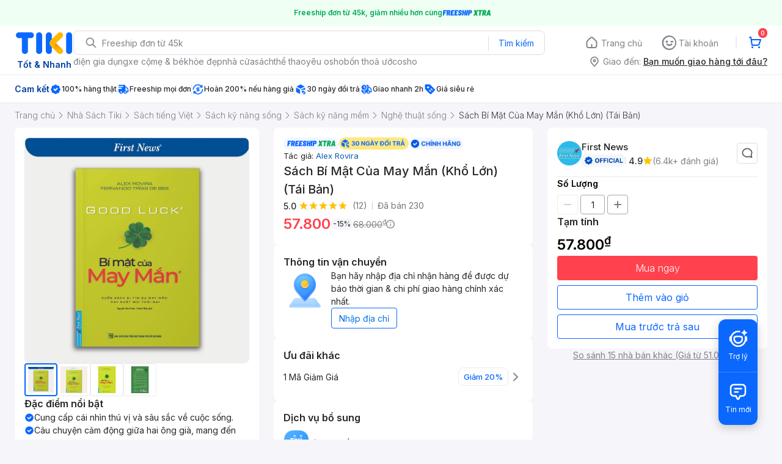

--- FILE ---
content_type: application/javascript; charset=UTF-8
request_url: https://frontend.tikicdn.com/_desktop-next/_next/static/chunks/42221-9ec7ddd2a95ec94e.js
body_size: 2412
content:
"use strict";(self.webpackChunk_N_E=self.webpackChunk_N_E||[]).push([[42221],{42221:function(e,t,o){var n=function(){function e(e,t){for(var o=0;o<t.length;o++){var n=t[o];n.enumerable=n.enumerable||!1,n.configurable=!0,"value"in n&&(n.writable=!0),Object.defineProperty(e,n.key,n)}}return function(t,o,n){return o&&e(t.prototype,o),n&&e(t,n),t}}(),r=o(27378),i=c(r),l=c(o(31542)),u=c(o(23615)),f=o(40886),a=c(o(87703)),s=c(o(43607)),d=c(o(79325));function c(e){return e&&e.__esModule?e:{default:e}}function p(e,t){if(!(e instanceof t))throw new TypeError("Cannot call a class as a function")}function v(e,t){if(!e)throw new ReferenceError("this hasn't been initialised - super() hasn't been called");return!t||"object"!==typeof t&&"function"!==typeof t?e:t}function h(e,t){if("function"!==typeof t&&null!==t)throw new TypeError("Super expression must either be null or a function, not "+typeof t);e.prototype=Object.create(t&&t.prototype,{constructor:{value:e,enumerable:!1,writable:!0,configurable:!0}}),t&&(Object.setPrototypeOf?Object.setPrototypeOf(e,t):e.__proto__=t)}var m=0,b=0,y=0,w=0,g="data-lazyload-listened",E=[],O=[],_=!1;try{var M=Object.defineProperty({},"passive",{get:function(){_=!0}});window.addEventListener("test",null,M)}catch(L){}var T=!!_&&{capture:!1,passive:!0},C=function(e){var t=l.default.findDOMNode(e);if(t instanceof HTMLElement){var o=(0,a.default)(t),n=e.props.overflow&&o!==t.ownerDocument&&o!==document&&o!==document.documentElement?function(e,t){var o=l.default.findDOMNode(e),n=void 0,r=void 0,i=void 0,u=void 0;try{var f=t.getBoundingClientRect();n=f.top,r=f.left,i=f.height,u=f.width}catch(L){n=m,r=b,i=w,u=y}var a=window.innerHeight||document.documentElement.clientHeight,s=window.innerWidth||document.documentElement.clientWidth,d=Math.max(n,0),c=Math.max(r,0),p=Math.min(a,n+i)-d,v=Math.min(s,r+u)-c,h=void 0,g=void 0,E=void 0,O=void 0;try{var _=o.getBoundingClientRect();h=_.top,g=_.left,E=_.height,O=_.width}catch(L){h=m,g=b,E=w,O=y}var M=h-d,T=g-c,C=Array.isArray(e.props.offset)?e.props.offset:[e.props.offset,e.props.offset];return M-C[0]<=p&&M+E+C[1]>=0&&T-C[0]<=v&&T+O+C[1]>=0}(e,o):function(e){var t=l.default.findDOMNode(e);if(!(t.offsetWidth||t.offsetHeight||t.getClientRects().length))return!1;var o=void 0,n=void 0;try{var r=t.getBoundingClientRect();o=r.top,n=r.height}catch(L){o=m,n=w}var i=window.innerHeight||document.documentElement.clientHeight,u=Array.isArray(e.props.offset)?e.props.offset:[e.props.offset,e.props.offset];return o-u[0]<=i&&o+n+u[1]>=0}(e);n?e.visible||(e.props.once&&O.push(e),e.visible=!0,e.forceUpdate()):e.props.once&&e.visible||(e.visible=!1,e.props.unmountIfInvisible&&e.forceUpdate())}},j=function(){O.forEach((function(e){var t=E.indexOf(e);-1!==t&&E.splice(t,1)})),O=[]},D=function(){for(var e=0;e<E.length;++e){var t=E[e];C(t)}j()},N=void 0,A=null,P=function(e){function t(e){p(this,t);var o=v(this,(t.__proto__||Object.getPrototypeOf(t)).call(this,e));return o.visible=!1,o}return h(t,e),n(t,[{key:"componentDidMount",value:function(){var e=window,t=this.props.scrollContainer;t&&"string"===typeof t&&(e=e.document.querySelector(t));var o=void 0!==this.props.debounce&&"throttle"===N||"debounce"===N&&void 0===this.props.debounce;if(o&&((0,f.off)(e,"scroll",A,T),(0,f.off)(window,"resize",A,T),A=null),A||(void 0!==this.props.debounce?(A=(0,s.default)(D,"number"===typeof this.props.debounce?this.props.debounce:300),N="debounce"):void 0!==this.props.throttle?(A=(0,d.default)(D,"number"===typeof this.props.throttle?this.props.throttle:300),N="throttle"):A=D),this.props.overflow){var n=(0,a.default)(l.default.findDOMNode(this));if(n&&"function"===typeof n.getAttribute){var r=+n.getAttribute(g)+1;1===r&&n.addEventListener("scroll",A,T),n.setAttribute(g,r)}}else if(0===E.length||o){var i=this.props,u=i.scroll,c=i.resize;u&&(0,f.on)(e,"scroll",A,T),c&&(0,f.on)(window,"resize",A,T)}E.push(this),C(this)}},{key:"shouldComponentUpdate",value:function(){return this.visible}},{key:"componentWillUnmount",value:function(){if(this.props.overflow){var e=(0,a.default)(l.default.findDOMNode(this));if(e&&"function"===typeof e.getAttribute){var t=+e.getAttribute(g)-1;0===t?(e.removeEventListener("scroll",A,T),e.removeAttribute(g)):e.setAttribute(g,t)}}var o=E.indexOf(this);-1!==o&&E.splice(o,1),0===E.length&&"undefined"!==typeof window&&((0,f.off)(window,"resize",A,T),(0,f.off)(window,"scroll",A,T))}},{key:"render",value:function(){return this.visible?this.props.children:this.props.placeholder?this.props.placeholder:i.default.createElement("div",{style:{height:this.props.height},className:"lazyload-placeholder"})}}]),t}(r.Component);P.propTypes={once:u.default.bool,height:u.default.oneOfType([u.default.number,u.default.string]),offset:u.default.oneOfType([u.default.number,u.default.arrayOf(u.default.number)]),overflow:u.default.bool,resize:u.default.bool,scroll:u.default.bool,children:u.default.node,throttle:u.default.oneOfType([u.default.number,u.default.bool]),debounce:u.default.oneOfType([u.default.number,u.default.bool]),placeholder:u.default.node,scrollContainer:u.default.oneOfType([u.default.string,u.default.object]),unmountIfInvisible:u.default.bool},P.defaultProps={once:!1,offset:0,overflow:!1,resize:!1,scroll:!0,unmountIfInvisible:!1};var k=function(e){return e.displayName||e.name||"Component"};t.ZP=P},43607:function(e,t){Object.defineProperty(t,"__esModule",{value:!0}),t.default=function(e,t,o){var n=void 0,r=void 0,i=void 0,l=void 0,u=void 0,f=function f(){var a=+new Date-l;a<t&&a>=0?n=setTimeout(f,t-a):(n=null,o||(u=e.apply(i,r),n||(i=null,r=null)))};return function(){i=this,r=arguments,l=+new Date;var a=o&&!n;return n||(n=setTimeout(f,t)),a&&(u=e.apply(i,r),i=null,r=null),u}}},40886:function(e,t){Object.defineProperty(t,"__esModule",{value:!0}),t.on=function(e,t,o,n){n=n||!1,e.addEventListener?e.addEventListener(t,o,n):e.attachEvent&&e.attachEvent("on"+t,(function(t){o.call(e,t||window.event)}))},t.off=function(e,t,o,n){n=n||!1,e.removeEventListener?e.removeEventListener(t,o,n):e.detachEvent&&e.detachEvent("on"+t,o)}},87703:function(e,t){Object.defineProperty(t,"__esModule",{value:!0}),t.default=function(e){if(!(e instanceof HTMLElement))return document.documentElement;for(var t="absolute"===e.style.position,o=/(scroll|auto)/,n=e;n;){if(!n.parentNode)return e.ownerDocument||document.documentElement;var r=window.getComputedStyle(n),i=r.position,l=r.overflow,u=r["overflow-x"],f=r["overflow-y"];if("static"===i&&t)n=n.parentNode;else{if(o.test(l)&&o.test(u)&&o.test(f))return n;n=n.parentNode}}return e.ownerDocument||e.documentElement||document.documentElement}},79325:function(e,t){Object.defineProperty(t,"__esModule",{value:!0}),t.default=function(e,t,o){var n,r;return t||(t=250),function(){var i=o||this,l=+new Date,u=arguments;n&&l<n+t?(clearTimeout(r),r=setTimeout((function(){n=l,e.apply(i,u)}),t)):(n=l,e.apply(i,u))}}}}]);

--- FILE ---
content_type: application/javascript; charset=UTF-8
request_url: https://frontend.tikicdn.com/_desktop-next/_next/static/chunks/54100-546e8e018dc297a3.js
body_size: 7162
content:
"use strict";(self.webpackChunk_N_E=self.webpackChunk_N_E||[]).push([[54100],{95019:function(n,e,t){var i=t(85034),o=t(70169),r=t(31373),l=t(24246),d=t(95562),a=t.n(d),c=t(43552),u=t(8315),s=c.Link,p=["/search","/c[0-9]"];e.Z=function(n){var e=n.children,t=n.route,d=n.isSPA,c=void 0!==d&&d,v=n.customRef,f=n.replace,h=void 0!==f&&f,g=(0,r.Z)(n,["children","route","isSPA","customRef","replace"]),m=(0,u.createUrlForEnv)(t);return m&&c?(0,l.jsx)(s,{route:m,replace:h,children:(0,l.jsx)("a",(0,o.Z)((0,i.Z)({},g),{ref:v,children:e}))}):!m||-1==m.indexOf("https://tiki.vn")||m.indexOf("bestsellers-month")>-1||!function(n){try{return a()(p,(function(e){return!!n.match(new RegExp(e))}))}catch(e){return!1}}(m)?(0,l.jsx)("a",(0,o.Z)((0,i.Z)({href:m},g),{ref:v,children:e})):(0,l.jsx)(s,{route:m,replace:h,children:(0,l.jsx)("a",(0,o.Z)((0,i.Z)({},g),{ref:v,children:e}))})}},81422:function(n,e,t){var i=t(85034),o=t(19989),r=t(24246),l=t(34583),d=(t(27378),t(37254)),a=t(94822),c=t(79503),u=t(8315),s=t(90583),p=t(73805),v=t(41478);function f(){var n=(0,o.Z)(["\n  display: flex;\n  padding: 6px;\n  justify-content: center;\n  align-items: center;\n  gap: 8px;\n\n  border: 1px solid #dddde3;\n  border-radius: 4px;\n  cursor: pointer;\n  font-size: 12px;\n  font-style: normal;\n  font-weight: 400;\n  line-height: 150%;\n  color: #27272a;\n  > img {\n    width: 20px;\n    height: 20px;\n    max-width: fit-content;\n  }\n"]);return f=function(){return n},n}var h=a.default.div.withConfig({componentId:"sc-707f326b-0"})(f());e.Z=function(n){var e,t=n.text,o=void 0===t?"Chat":t,a=(0,d.I0)(),f=(0,d.v9)(l.Xb),g=(null===(e=f.current_seller)||void 0===e?void 0:e.id)||null,m=(null===f||void 0===f?void 0:f.sku)||"",x=(0,d.v9)((function(n){var e,t,i;return{customerId:(null===n||void 0===n||null===(e=n.desktop)||void 0===e||null===(t=e.app)||void 0===t||null===(i=t.customer)||void 0===i?void 0:i.id)||0}})).customerId,b=(0,d.v9)((function(n){return(null===n||void 0===n?void 0:n.chatGPT)||{}})),w=(null===b||void 0===b?void 0:b.button)||null,_=1===parseInt(g,10);return _?w&&(0,r.jsxs)(h,{onClick:function(){if((0,c.XH)())a((0,s.MR)(!0,"login",!0,window.location.href));else if(_){var n,e=(0,i.Z)({},(0,u.getQueryParams)(null===w||void 0===w||null===(n=w.cta)||void 0===n?void 0:n.url));return a((0,v.WB)({status:"open",params:e})),void(0,p.UO)("open_chatgpt",{source_screen:"product_detail",source_screen_widget:"seller_information",master_product_sku:m})}},children:[(0,r.jsx)("img",{alt:"chat-tiki-trading",src:(null===w||void 0===w?void 0:w.icon_url)||"https://salt.tikicdn.com/ts/upload/8b/82/74/cf2c041938ace329ab11fbc38da3275b.png",height:(null===w||void 0===w?void 0:w.icon_height)||20,width:(null===w||void 0===w?void 0:w.icon_width)||20}),o&&(0,r.jsx)("span",{children:o})]}):(0,r.jsxs)(h,{onClick:function(){var n;(0,c.XH)()?a((0,s.MR)(!0,"login",!0,window.location.href)):(null===TIKI_CHAT_SDK||void 0===TIKI_CHAT_SDK?void 0:TIKI_CHAT_SDK.goToChannel)&&(null===TIKI_CHAT_SDK||void 0===TIKI_CHAT_SDK||TIKI_CHAT_SDK.goToChannel({sender_id:x,receiver_id:"01:".concat(g),message_default:"Shop \u01a1i, cho m\xecnh h\u1ecfi",faq_key:"product",attachment:{link:"".concat("https://tiki.vn","/").concat((null===f||void 0===f?void 0:f.url_path)||(null===f||void 0===f?void 0:f.url_key)),thumbnail:null===f||void 0===f?void 0:f.thumbnail_url,text:null===f||void 0===f?void 0:f.name,subText:(0,u.currencyFormat)(null===f||void 0===f?void 0:f.price),buttons:[{label:"Th\xeam v\xe0o gi\u1ecf h\xe0ng",action:{type:"api",data:{endPoint:"".concat("https://api.tiki.vn","/v2/carts/mine/items"),method:"POST",headers:{metadata:["x-access-token"]},data:{products:[{product_id:null===f||void 0===f||null===(n=f.current_seller)||void 0===n?void 0:n.product_id,qty:1}]}}}}],buttonsReceiver:[{label:"Xem s\u1ea3n ph\u1ea9m",action:{type:"link",data:"".concat("https://tiki.vn","/").concat((null===f||void 0===f?void 0:f.url_path)||(null===f||void 0===f?void 0:f.url_key))}}]}}))},children:[(0,r.jsx)("img",{alt:"chat-icon",src:"https://salt.tikicdn.com/ts/upload/8b/82/74/cf2c041938ace329ab11fbc38da3275b.png",height:20,width:20}),o&&(0,r.jsx)("span",{children:o})]})}},56420:function(n,e,t){var i=t(24246),o=t(95019),r=t(40582),l=t(39818),d=t(37254),a=t(8315);e.Z=function(){var n,e,t,c,u,s=(0,d.v9)(r.yy).response,p=(void 0===s?{}:s).sellerWidget,v=void 0===p?{seller:{id:"",url:"",icon:"",badge_img:{url:"",width:76,height:18},name:""}}:p,f=null===v||void 0===v||null===(n=v.seller)||void 0===n?void 0:n.store_id,h=null===v||void 0===v||null===(e=v.seller)||void 0===e?void 0:e.id,g=(0,a.createUrlFromParams)(null===v||void 0===v||null===(t=v.seller)||void 0===t?void 0:t.url,{source_screen:"product_detail",source_engine:"organic"});return h||f?(0,i.jsx)(o.Z,{route:g,isSPA:!0,children:(0,i.jsx)(l.Z,{className:"logo",src:null===v||void 0===v||null===(c=v.seller)||void 0===c?void 0:c.icon,dimensions:[100],width:40,height:40,alt:null===v||void 0===v||null===(u=v.seller)||void 0===u?void 0:u.name,style:{borderRadius:"50%",minWidth:40}})}):null}},88791:function(n,e,t){var i=t(19989),o=t(24246),r=t(95019),l=t(40582),d=t(39818),a=t(37254),c=t(94822),u=t(8315),s=t(34583),p=t(99729),v=t.n(p),f=t(52501),h=t.n(f),g=t(48964);function m(){var n=(0,i.Z)(["\n    font-size: 15px;\n    font-weight: 500;\n    line-height: 1.6;\n    color: #242424;\n    display: flex;\n    flex-wrap: wrap;\n    gap: 4px;\n    align-items: center;\n\n    > a {\n      display: flex;\n      flex: 1;\n      gap: 4px;\n      align-items: center;\n      > span {\n        color: #242424;\n        overflow: hidden;\n        display: -webkit-box;\n        -webkit-box-orient: vertical;\n        -webkit-line-clamp: 1;\n      }\n    }\n  }\n"]);return m=function(){return n},n}var x=c.default.div.withConfig({componentId:"sc-71dfba1f-0"})(m());e.Z=function(n){var e,t,i,c,p,f,m,b,w,_,y,k,I,Z,S,j,T=n.isShowBadge,C=void 0===T||T,O=(0,a.v9)(l.yy).response,D=(void 0===O?{}:O).sellerWidget,P=void 0===D?{seller:{id:"",url:"",icon:"",badge_img:{url:"",width:76,height:18},name:""}}:D,F=(0,g.Z)(),N=F.variant,E=F.experimentDataUIList,R=(0,a.v9)(s.Xb),A=v()(R,"breadcrumbs[0].category_id"),K=null===P||void 0===P||null===(e=P.seller)||void 0===e?void 0:e.store_id,M=null===P||void 0===P||null===(t=P.seller)||void 0===t?void 0:t.id,U=(0,u.createUrlFromParams)(null===P||void 0===P||null===(i=P.seller)||void 0===i?void 0:i.url,h()(E,N)&&A?{t:"product",category_id:A,parent_id:2,source_screen:"product_detail",source_engine:"organic"}:{source_screen:"product_detail",source_engine:"organic"});return M||K?(0,o.jsx)(x,{children:(0,o.jsxs)(r.Z,{route:U,isSPA:!0,children:[(0,o.jsx)("span",{children:(null===P||void 0===P||null===(c=P.seller)||void 0===c?void 0:c.name)||""}),C&&(null===P||void 0===P||null===(p=P.seller)||void 0===p||null===(f=p.badge_img)||void 0===f?void 0:f.url)&&(0,o.jsx)(d.Z,{className:"badge-img",src:null===P||void 0===P||null===(m=P.seller)||void 0===m||null===(b=m.badge_img)||void 0===b?void 0:b.url,dimensions:[100],style:{width:(null===P||void 0===P||null===(w=P.seller)||void 0===w||null===(_=w.badge_img)||void 0===_?void 0:_.width)||"100%",height:(null===P||void 0===P||null===(y=P.seller)||void 0===y||null===(k=y.badge_img)||void 0===k?void 0:k.height)||"100%",minWidth:(null===P||void 0===P||null===(I=P.seller)||void 0===I||null===(Z=I.badge_img)||void 0===Z?void 0:Z.width)||"100%",minHeight:(null===P||void 0===P||null===(S=P.seller)||void 0===S||null===(j=S.badge_img)||void 0===j?void 0:j.height)||"100%"},alt:"seller-badge"})]})}):null}},11485:function(n,e,t){t.d(e,{Z:function(){return I}});var i=t(24246),o=t(90583),r=t(72927),l=t(40582),d=t(31044),a=t(37254),c=t(8315),u=t(81422),s=t(19989),p=t(88866),v=t(55807),f=t.n(v),h=t(94822);function g(){var n=(0,s.Z)(["\n  display: flex;\n  align-items: center;\n  align-content: flex-start;\n  gap: 12px;\n  align-self: stretch;\n\n  .item {\n    display: flex;\n    padding-right: 12px;\n    gap: 4px;\n    align-items: center;\n    color: #27272a;\n    border-right: 1px solid ",";\n    white-space: nowrap;\n\n    &:last-of-type {\n      border-right: none;\n    }\n    > .title {\n      display: flex;\n      align-items: center;\n      gap: 4px;\n\n      > span {\n        font-size: 14px;\n        font-style: normal;\n        font-weight: 500;\n        line-height: 150%;\n      }\n    }\n\n    > .sub-title {\n      font-size: 14px;\n      font-style: normal;\n      font-weight: 400;\n      line-height: 150%;\n    }\n\n    &.review {\n      flex-shrink: 0;\n\n      .title > i {\n        color: #ffc120;\n        margin-left: 3px;\n      }\n    }\n\n    &.disabled {\n      .title {\n        color: #787878;\n        font-weight: 400;\n      }\n    }\n  }\n"]);return g=function(){return n},n}var m=h.default.div.withConfig({componentId:"sc-ba07d20-0"})(g(),p.O9.gray200),x={normal:"Ch\u01b0a c\xf3 ng\u01b0\u1eddi theo d\xf5i",review:"Ch\u01b0a c\xf3 \u0111\xe1nh gi\xe1"},b=function(n){var e,t,o,r=n.contentIncludes,d=void 0===r?[]:r,c=(0,a.v9)(l.yy).response,u=(void 0===c?{}:c).sellerWidget,s=void 0===u?{seller:{id:"",url:"",icon:"",badge_img:{url:"",width:76,height:18},name:""}}:u,p=null===s||void 0===s||null===(e=s.seller)||void 0===e?void 0:e.store_id;return(null===s||void 0===s||null===(t=s.seller)||void 0===t?void 0:t.id)||p?(0,i.jsx)(m,{children:f()(((null===s||void 0===s||null===(o=s.seller)||void 0===o?void 0:o.info)||[]).filter((function(n){return!d.length||d.includes(n.type)})),(function(n,e){if("chat"!==n.type)return"normal"===n.type&&"0"===(null===n||void 0===n?void 0:n.title)||"review"===n.type&&"0.0"===(null===n||void 0===n?void 0:n.title)?(0,i.jsx)("div",{className:"item ".concat(null===n||void 0===n?void 0:n.type),style:{color:"#808089"},children:null===x||void 0===x?void 0:x[n.type]},e):(0,i.jsxs)("div",{className:"item ".concat(null===n||void 0===n?void 0:n.type),children:[(0,i.jsxs)("div",{className:"title",children:["review"===(null===n||void 0===n?void 0:n.type)&&(0,i.jsx)("img",{alt:"star-icon",src:"https://salt.tikicdn.com/ts/upload/e3/f0/86/efd76e1d41c00ad8ebb7287c66b559fd.png",width:16,height:16}),(0,i.jsx)("span",{children:null===n||void 0===n?void 0:n.title})]}),(0,i.jsx)("div",{className:"sub-title",children:null===n||void 0===n?void 0:n.sub_title})]},e)}))}):null},w=t(56420),_=t(88791);function y(){var n=(0,s.Z)(["\n  display: grid;\n  grid-template-columns: 40px 1fr;\n  gap: 16px;\n  .action-hide {\n    visibility: hidden;\n  }\n\n  .seller-info {\n    display: flex;\n    flex-direction: column;\n    min-height: 60px;\n  }\n\n  .seller-name {\n    font-size: 15px;\n    font-weight: 500;\n    line-height: 1.6;\n    color: #242424;\n    display: flex;\n    flex-wrap: wrap;\n    gap: 4px;\n    align-items: center;\n\n    > a {\n      display: flex;\n      flex: 1;\n      gap: 4px;\n      align-items: center;\n      > span {\n        color: #242424;\n        white-space: nowrap;\n      }\n    }\n  }\n\n  .seller-action {\n    display: flex;\n    gap: 8px;\n\n    > .action {\n      display: flex;\n      padding: 3px 12px;\n      justify-content: center;\n      align-items: center;\n      gap: 8px;\n\n      border: 1px solid #dddde3;\n      border-radius: 4px;\n      cursor: pointer;\n      font-size: 12px;\n      font-style: normal;\n      font-weight: 400;\n      line-height: 150%;\n      color: #27272a;\n\n      &.follow.active {\n        border: solid 1px #0d5cb6;\n        background-color: #e5f2ff;\n        color: #0d5cb6;\n        border: none;\n      }\n    }\n  }\n"]);return y=function(){return n},n}var k=h.default.div.withConfig({componentId:"sc-92ae1dff-0"})(y()),I=function(){var n,e,t,s,p=(0,a.I0)(),v=(0,a.v9)((function(n){var e,t;return null===(e=n.desktop.app)||void 0===e||null===(t=e.customer)||void 0===t?void 0:t.id})),f=(0,d.Fj)(),h=f.fetch,g=f.response,m=(0,a.v9)(l.yy).response,x=(void 0===m?{}:m).sellerWidget,y=void 0===x?{seller:{id:"",url:"",icon:"",badge_img:{url:"",width:76,height:18},name:""}}:x,I=null===y||void 0===y||null===(n=y.seller)||void 0===n?void 0:n.store_id,Z=null===y||void 0===y||null===(e=y.seller)||void 0===e?void 0:e.id;(0,c.createUrlFromParams)(null===y||void 0===y||null===(t=y.seller)||void 0===t?void 0:t.url,{source_screen:"product_detail",source_engine:"organic"});return Z||I?(0,i.jsxs)(r.Qf,{style:{gap:12},children:[(0,i.jsx)(r.lM,{children:"Th\xf4ng tin nh\xe0 b\xe1n"}),(0,i.jsxs)(k,{children:[(0,i.jsx)(w.Z,{}),(0,i.jsxs)("div",{style:{display:"flex",flexDirection:"column",gap:8},children:[(0,i.jsxs)("span",{className:"seller-name",children:[(0,i.jsx)(_.Z,{isShowBadge:!0}),(0,i.jsxs)("div",{className:"seller-action ".concat((null===y||void 0===y||null===(s=y.seller)||void 0===s?void 0:s.id)?"":"action-hide"),children:[(0,i.jsxs)("div",{"data-view-id":"pdp_store_seller.follow","data-view-label":Z,className:"".concat(g?"active action follow":"action follow"),onClick:function(){v?Z&&I&&h({sellerId:Z,storeId:I,isFollow:!g}):p((0,o.MR)(!0,"login",!0,window.location.pathname))},children:[(0,i.jsx)("img",{src:g?"https://salt.tikicdn.com/ts/upload/89/e2/8d/d2da0103748f7e02fcd979f532d1c2af.png":"https://salt.tikicdn.com/ts/upload/5d/8b/29/1a3494657a631b3ae2712fd9d1d78c6e.png",alt:"follow-store",width:16,height:16}),(0,i.jsx)("span",{style:{whiteSpace:"nowrap"},children:g?"\u0110ang Theo":"Theo D\xf5i"})]}),(0,i.jsx)(u.Z,{text:"Chat"})]})]}),(0,i.jsx)(b,{})]})]})]}):null}},72927:function(n,e,t){t.d(e,{EL:function(){return v},Qf:function(){return u},lM:function(){return s},pO:function(){return p}});var i=t(19989),o=t(94822),r=t(88866);function l(){var n=(0,i.Z)(["\n  display: flex;\n  flex-direction: column;\n  background: white;\n  border-radius: 8px;\n  padding: 16px;\n  gap: 4px;\n"]);return l=function(){return n},n}function d(){var n=(0,i.Z)(["\n  font-weight: 600;\n  font-size: 16px;\n  line-height: 150%;\n  color: ",";\n\n  .wrapper {\n    display: flex;\n    align-items: center;\n    justify-content: space-between;\n  }\n\n  .see-all {\n    font-weight: 500;\n    font-size: 14px;\n    color: ",";\n    cursor: pointer;\n  }\n"]);return d=function(){return n},n}function a(){var n=(0,i.Z)(["\n  display: flex;\n  flex-direction: row;\n  align-items: center;\n  padding: 8px 0px;\n  border-bottom: 1px solid ",";\n  font-size: 14px;\n  line-height: 150%;\n  font-weight: 400;\n  color: ",";\n  gap: 8px;\n\n  &:last-of-type {\n    border-bottom: none;\n  }\n"]);return a=function(){return n},n}function c(){var n=(0,i.Z)(["\n  background-color: ",";\n  display: flex;\n  flex: 1;\n  justify-content: space-between;\n  font-size: 14px;\n  font-style: normal;\n  font-weight: 500;\n  line-height: 150%;\n  color: ",";\n  align-items: center;\n\n  span {\n    font-weight: 400;\n  }\n"]);return c=function(){return n},n}var u=o.default.div.withConfig({componentId:"sc-34e0efdc-0"})(l()),s=o.default.div.withConfig({componentId:"sc-34e0efdc-1"})(d(),r.O9.gray_100,r.O9.blueBrand),p=o.default.div.withConfig({componentId:"sc-34e0efdc-2"})(a(),r.O9.gray200,r.O9.gray_100),v=o.default.div.withConfig({componentId:"sc-34e0efdc-3"})(c(),r.O9.white,r.O9.gray_100)},31044:function(n,e,t){t.d(e,{Fj:function(){return u},pd:function(){return s}});var i=t(23842),o=t(35230),r=t.n(o),l=t(97954),d=t(99377),a=t(9943),c=(0,l.i5)({actionType:"".concat(a.qS,".followSeller"),stateKey:"".concat(a.qS,".isFollowedOfSeller"),initialState:{},effect:function(){var n=(0,i.Z)(r().mark((function n(e){var t,i,o,l,a;return r().wrap((function(n){for(;;)switch(n.prev=n.next){case 0:return t=e.sellerId,i=e.storeId,o=e.isFollow,n.next=4,(0,d.F)({url:"".concat("https://api.tiki.vn","/social/openapi/interaction/following"),method:o?"POST":"DELETE",data:{source:"shopping",medium:"desktop-web",tiki_seller_id:t,tiki_store_id:i}});case 4:return a=n.sent,n.abrupt("return",null===a||void 0===a||null===(l=a.data)||void 0===l?void 0:l.is_followed);case 6:case"end":return n.stop()}}),n)})));return function(e){return n.apply(this,arguments)}}()}),u=(c.action,c.hook),s=c.reducer;c.exec},99348:function(n,e,t){t.d(e,{Q9:function(){return w},VE:function(){return I},cO:function(){return k},h2:function(){return S},wy:function(){return Z}});var i=t(23842),o=t(85034),r=t(70169),l=t(35230),d=t.n(l),a=t(99729),c=t.n(a),u=t(34172),s=t.n(u),p=t(97954),v=t(84100),f=t(99377),h=t(3649),g=t(9943),m=t(38460),x=(0,v.Z)("".concat(g.qS,".fetchBatch")),b=((0,h.ms)(function(){var n=(0,i.Z)(d().mark((function n(e){var t,i,o,r,l,a,c,u;return d().wrap((function(n){for(;;)switch(n.prev=n.next){case 0:return t=e.productId,i=e.spid,o=e.isServer,r=void 0!==o&&o,n.next=3,(0,f.F)({url:"/batch",method:"post",data:JSON.stringify([{name:"product",method:"GET",relative_url:"/v2/products/".concat(t,"?spid=").concat(i,"&include=tag,images,gallery,promotions,badges,stock_item,variants,product_links,discount_tag,ranks,breadcrumbs,top_features,cta_desktop&platform=web")},{name:"reviews",method:"GET",relative_url:"/v2/reviews?".concat(t,"=product_id&sort=thank_count|desc&include=comments&page=1&limit=-1&top=true")},{name:"frequently_bought_together",method:"GET",relative_url:"/v2/products/".concat(t,"/frequently_bought_together?include=breadcrumbs")}]),usingWorker:!0},r);case 3:return l=n.sent.data,a=JSON.parse(l[0].body),c=JSON.parse(l[1].body),u=JSON.parse(l[2].body),n.abrupt("return",{data:a||{},commentImages:(0,m.q8)(c)||[],frequentlyProducts:u.data||[]});case 8:case"end":return n.stop()}}),n)})));return function(e){return n.apply(this,arguments)}}(),x),(0,v.Z)("".concat(g.qS,".fetchReviewImages"))),w=(0,h.ms)(function(){var n=(0,i.Z)(d().mark((function n(e){var t,i,o,r,l,a;return d().wrap((function(n){for(;;)switch(n.prev=n.next){case 0:return t=e.productId,i=e.spid,o=e.sellerId,r=e.isServer,l=void 0!==r&&r,n.next=3,(0,f.F)({url:"/v2/reviews",params:{product_id:t,include:"comments",page:1,limit:-1,top:"true",spid:i,seller_id:o},usingWorker:!0},l);case 3:return a=n.sent.data,n.abrupt("return",{commentImages:(0,m.q8)(a)||[]});case 5:case"end":return n.stop()}}),n)})));return function(e){return n.apply(this,arguments)}}(),b),_=function(){var n=(0,i.Z)(d().mark((function n(e){var t,i,l,a,u,p,v,h,x,b,w,_,y,k,I,Z,S;return d().wrap((function(n){for(;;)switch(n.prev=n.next){case 0:return t=e.productId,i=e.spId,l=e.context,a=e.contextId,u=e.isServer,p=void 0!==u&&u,v=e.clientSide,n.prev=1,n.next=4,(0,f.F)({url:p?"".concat("http://shopping-product-detail.tiki.services/api","/v2/products/").concat(t):"/v2/products/".concat(t),params:{platform:"web",spid:i,context:l,context_id:a,version:3},usingWorker:!0},p);case 4:if(h=n.sent,x=h.data,b=void 0===x?{}:x,w=(0,m.h8)(b),_=(0,m.rC)(b),!v){n.next=15;break}return k=null===b||void 0===b||null===(y=b.data)||void 0===y?void 0:y.badges,I=(0,r.Z)((0,o.Z)({},b),{productNotFound:!1,badgesMap:s()(k,(function(n,e){return n[null===e||void 0===e?void 0:e.code]=e,n}),{})}),Z=(0,m.Dz)(I),n.abrupt("return",{productGiftData:w,productType:_,data:I||{},configurableSelected:Z,isRecallClient:!0,isLoadingFetchProductDetail:!1});case 15:return n.abrupt("return",{data:b,productGiftData:w,productType:_,lastProductId:null});case 18:return n.prev=18,n.t0=n.catch(1),S=c()(n.t0,"response.status",null),n.abrupt("return",{data:{productNotFound:404===S},productType:g.fY.NOT_FOUND});case 22:case"end":return n.stop()}}),n,null,[[1,18]])})));return function(e){return n.apply(this,arguments)}}(),y=(0,p.i5)({actionType:"".concat(g.qS,".getProductDetail"),stateKey:"".concat(g.qS,".productData"),initialState:{},effect:_,opts:{reducers:[{action:x,reduce:function(n,e){var t=e.payload;return(0,r.Z)((0,o.Z)({},n),{response:(0,o.Z)({},n.response,t)})}},{action:b,reduce:function(n,e){var t=e.payload;return(0,r.Z)((0,o.Z)({},n),{response:(0,o.Z)({},n.response,t)})}}]}}),k=(y.action,y.hook),I=y.reducer,Z=y.exec,S=y.selector},56145:function(n,e,t){t.d(e,{i:function(){return i},m:function(){return o}});var i="GB_AB_TEST",o={ORIGIN:"0",A:"1",B:"2",C:"3",D:"4"}},23940:function(n,e,t){t.d(e,{M:function(){return c}});var i,o=t(23842),r=t(35230),l=t.n(r),d=t(82193),a=function(){return"undefined"===typeof window.growthbook?{getFeatureValue:function(){return null},loadFeatures:function(){},setAttributes:function(){},setRerender:function(){}}:i||(i=new window.growthbook.GrowthBook({apiHost:"https://cdn.growthbook.io",clientKey:"sdk-JrweEFB86JVIsGFX",enableDevMode:!0,subscribeToChanges:!0,trackingCallback:function(n,e){console.log("Experiment Viewed",{experimentId:n.key,variationId:e.key})}}))};function c(){return u.apply(this,arguments)}function u(){return(u=(0,o.Z)(l().mark((function n(){return l().wrap((function(n){for(;;)switch(n.prev=n.next){case 0:return n.next=2,a().loadFeatures();case 2:a().setAttributes({id:(0,d.bx)("_trackity")});case 3:case"end":return n.stop()}}),n)})))).apply(this,arguments)}e.Z=a},48964:function(n,e,t){t.d(e,{Z:function(){return u}});var i=t(85034),o=t(86677),r=t(27378),l=t(37254),d=t(4577),a=t(56145),c=t(69587);function u(){var n,e=(0,o.useRouter)(),t=e.route.startsWith("/")?e.route.slice(1):e.route,u=(0,l.v9)((function(n){var e,t,i,o,r,l;return(null===n||void 0===n||null===(e=n.desktop)||void 0===e||null===(t=e.app)||void 0===t||null===(i=t.webConfig)||void 0===i?void 0:i.desktopWeb)||(null===n||void 0===n||null===(o=n.mobile)||void 0===o||null===(r=o.common)||void 0===r||null===(l=r.webConfig)||void 0===l?void 0:l.mobileWeb)||{}})),s=(null===u||void 0===u||null===(n=u.abTest)||void 0===n?void 0:n[t])||{},p=s.experimentId,v=s.experimentDataVariantMap,f=void 0===v?{}:v,h=s.experimentDataApiParamsMap,g=void 0===h?{}:h,m=s.experimentDataUIList,x=(0,c.xQ)(p),b=(0,r.useCallback)((function(n){if(null===f||void 0===f?void 0:f[n]){var e=(0,d.Nn)("AMPLITUDE_USER_PROPS")||{},t=(0,i.Z)({},e,(null===f||void 0===f?void 0:f[n])||{});(0,d.t3)("AMPLITUDE_USER_PROPS",t),window.amplitude&&window.amplitude.setUserProperties(t)}}),[f]);return(0,r.useEffect)((function(){p&&(x&&x!==a.m.ORIGIN&&b(x),(0,c.OM)({experimentId:p}))}),[p]),{variant:x,apiParams:(null===g||void 0===g?void 0:g[x])||{},experimentDataUIList:m}}},69587:function(n,e,t){t.d(e,{OM:function(){return c},xQ:function(){return d}});var i=t(56145),o=t(23940),r=t(4577),l=function(n){return"".concat(i.i,".").concat(n)},d=function(n){if("undefined"===typeof localStorage)return null;var e=(0,r.vl)(),t=l(n);return e.ut_variant&&localStorage.setItem(t,e.ut_variant),localStorage.getItem(t)},a=function(n,e){if("undefined"!==typeof localStorage){var t=l(n);localStorage.setItem(t,"".concat(e))}},c=function(n){var e=n.experimentId,t=arguments.length>1&&void 0!==arguments[1]?arguments[1]:function(){};try{var r=d(e);if(!r||r===i.m.ORIGIN)var l=0,c=setInterval((function(){if(l+=100,(0,o.Z)().ready){var n=(0,o.Z)().getFeatureValue(e);"undefined"!==typeof n&&(a(e,"".concat(n)),t(n),clearInterval(c))}else(0,o.M)();l>1e4&&(t(null),clearInterval(c))}),100);return r}catch(u){console.log(u,"error ?")}}}}]);

--- FILE ---
content_type: application/javascript; charset=UTF-8
request_url: https://frontend.tikicdn.com/_desktop-next/_next/static/chunks/comp.PDP.ProductInfo.OtherOffers.6e6c22d79a90e46a.js
body_size: 1234
content:
"use strict";(self.webpackChunk_N_E=self.webpackChunk_N_E||[]).push([[94189],{7517:function(n,i,o){o.r(i),o.d(i,{default:function(){return j}});var e=o(24246),l=o(72927),r=o(99729),a=o.n(r),t=o(90104),u=o.n(t),d=o(37254),s=o(40582),c=function(){var n=(0,d.v9)(s.yy),i=n.response,o=(void 0===i?{}:i).asaCouponData,e=n.loading,l=a()(o,"coupon_normal.data",[])||[],r=a()(o,"coupon_asa.coupons.items")||[];return{visible:!(u()(l)&&u()(r)&&u()(null===o||void 0===o?void 0:o.coupon_label)),loading:e}},p=o(65218),v=o.n(p),f=o(34583),g=o(27378),h=o(19989),x=o(88866);function m(){var n=(0,h.Z)(["\n  cursor: pointer;\n  padding: 3px 12px;\n  border: 1px solid ",";\n  border-radius: 8px;\n  font-size: 13px;\n  font-weight: 500;\n  line-height: 20px;\n  color: ",";\n  position: relative;\n  display: flex;\n  flex-direction: row;\n  align-items: center;\n  padding: 4px 8px;\n  gap: 4px;\n  margin-right: 4px;\n  &:last-of-type {\n    margin-right: 0;\n  }\n"]);return m=function(){return n},n}var _=o(94822).default.div.withConfig({componentId:"sc-14beda0e-0"})(m(),x.O9.gray200,x.O9.blueBrand),b=v()((function(){return o.e(49934).then(o.bind(o,9785))}),{loadableGenerated:{webpack:function(){return[9785]}},ssr:!1,loading:function(){return null}}),k=function(){var n,i,o,r=(0,g.useState)(!1),t=r[0],u=r[1],c=(0,s.nI)().response,p=(void 0===c?{}:c).asaCouponData,v=(0,d.I0)(),h=(0,d.v9)(f.Xb),x=(null===h||void 0===h||null===(n=h.current_seller)||void 0===n?void 0:n.product_id)||(null===h||void 0===h?void 0:h.id)||null,m=null===h||void 0===h||null===(i=h.current_seller)||void 0===i?void 0:i.id,k=null===h||void 0===h||null===(o=h.current_seller)||void 0===o?void 0:o.sku,C=a()(p,"coupon_asa.coupons.items")||[],j=a()(p,"coupon_normal.data",[])||[],w=(0,g.useCallback)((function(){v((0,s.Ng)({pId:x,sellerId:m,sku:k}))}),[x,m,k]),y=function(){u(!0),x&&w()},I=(0,g.useCallback)((function(){u(!1)}),[]);return(0,e.jsxs)(e.Fragment,{children:[(0,e.jsxs)(l.EL,{onClick:y,"data-view-id":"pdp_main_discount_coupon",id:"ma-giam-gia",children:[(0,e.jsx)("span",{children:a()(p,"coupon_qty","")}),(0,e.jsx)("div",{style:{display:"flex",flexWrap:"wrap"},children:((null===p||void 0===p?void 0:p.coupon_label)||[]).slice(0,2).map((function(n,i){return(0,e.jsx)(_,{children:n},i)}))})]}),(0,e.jsx)("img",{onClick:y,src:"https://salt.tikicdn.com/ts/upload/16/42/c1/23a144e53aadf0357f6cd2c98b525902.png",width:24,height:24,alt:"right-icon",style:{margin:"auto",marginRight:0,cursor:"pointer"}}),t&&(0,e.jsx)(b,{data:j,isOpen:t,onClose:I,dataASACoupon:p,listASACoupon:C})]})},C=(0,g.memo)(k),j=function(){return c().visible?(0,e.jsxs)(l.Qf,{children:[(0,e.jsx)(l.lM,{children:"\u01afu \u0111\xe3i kh\xe1c"}),(0,e.jsx)(l.pO,{children:(0,e.jsx)(C,{})})]}):null}}}]);